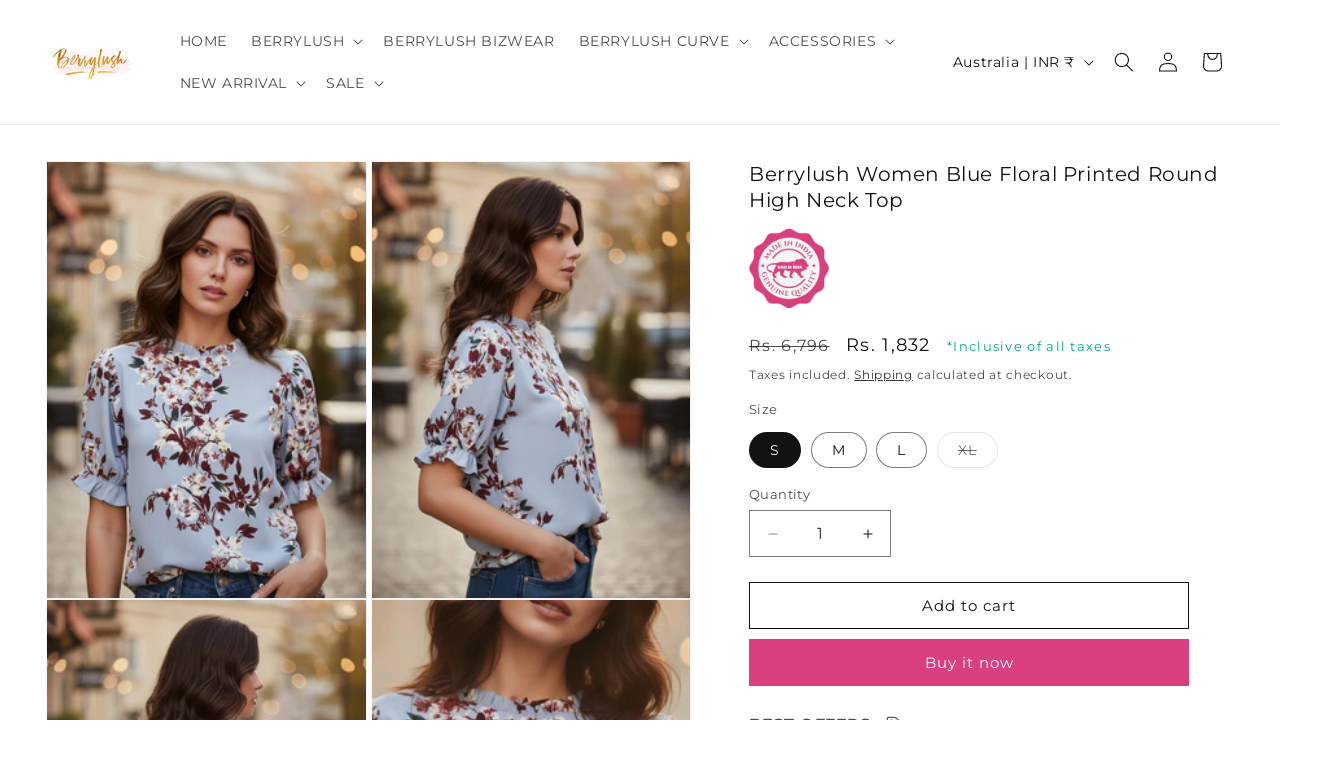

--- FILE ---
content_type: text/html; charset=utf-8
request_url: https://t.makehook.ws/jsv1/org-details/56b8f2c8-0b67-4ba7-a6dd-0190bc6ed7c5?u=https://www.berrylush.com/en-au/products/tp836bl-berrylush-floral-blue-printed-high-neck-top&_=Thu%20Jan%2022%202026%2018:05:36%20GMT+0000%20(Coordinated%20Universal%20Time)&_=Thu%20Jan%2022%202026%2018:05:36%20GMT+0000%20(Coordinated%20Universal%20Time)
body_size: 2436
content:
{"ekey": "bfad4c566165cdcbb39f8e6d825b7cc9", "org": {"active_billables": [], "ads_data": null, "all_links_forever_redirect": false, "country_code": "", "created_at": "2024-06-10 06:50:09.096475+00:00", "currency": "", "domain": "berrylush.myshopify.com", "extra_data": {"shopify_provided_scopes": ["read_all_orders", "write_orders", "write_customers", "write_script_tags", "read_product_listings", "read_collection_listings", "write_checkouts", "read_products", "read_inventory", "write_price_rules", "write_pixels", "read_customer_events", "read_orders", "read_customers", "read_script_tags", "read_checkouts", "read_price_rules", "read_pixels"]}, "features_enabled": "enable_xlr8_proxy,adster_cookie_sync,first_session_date,hybrid_cookie_sync,sync_shopify_data,high-intent-users,sync_historical_data,forever_link,disable_update_cart_mapping", "id": 405, "is_active": true, "is_sla_accepted": false, "logo": "", "modified_at": "2026-01-15 13:50:48.297864+00:00", "name": "Berrylush", "onboarding_data": {"currentStep": 0, "currentSubStep": 0, "isCompleted": true, "steps": [{"data": {"email": "", "name": "", "phone": ""}, "id": "contactInfo", "isCompleted": false}, {"id": "businessDetails", "isCompleted": false, "subSteps": [{"data": {"selectedTrafficCategory": ""}, "id": "trafficInfo", "isCompleted": false}, {"data": {"category": "", "categoryId": "", "subcategory": []}, "id": "categoryInfo", "isCompleted": false}, {"data": {"noCRM": false, "otherCRM": false, "selectedCRM": null}, "id": "crmInfo", "isCompleted": false}]}, {"data": {"accentColor": "#fff988", "primaryColor": "#FFFFFF", "secondaryColor": "#212121"}, "id": "brandTheme", "isCompleted": false}]}, "platform": "shopify", "referer": ["superacquire"], "scripts": null, "shop_name": null, "sla_active_version": "v3.0", "templates_data": null, "token": "56b8f2c8-0b67-4ba7-a6dd-0190bc6ed7c5", "wid": null}, "pop_coins_active": false, "client_config": {"os": "mac os x", "browser": "claudebot", "xink": "https://www.berrylush.com/en-au/products/tp836bl-berrylush-floral-blue-printed-high-neck-top?via=foreverlinks&utm_link_id=global", "platform": "web", "do_redirect": false, "user_agent": "Mozilla/5.0 (Macintosh; Intel Mac OS X 10_15_7) AppleWebKit/537.36 (KHTML, like Gecko) Chrome/131.0.0.0 Safari/537.36; ClaudeBot/1.0; +claudebot@anthropic.com)", "is_bot": false}, "suppressed_prefill_orgs": ["1031ed84-1bc0-43a1-b0e0-ea66f5bf0a97", "eed61dfd-065f-4f73-a368-902825e950d7", "a94c4235-5701-44b4-8d58-411c16f9f1b3"], "code": 2001, "message": "OK"}